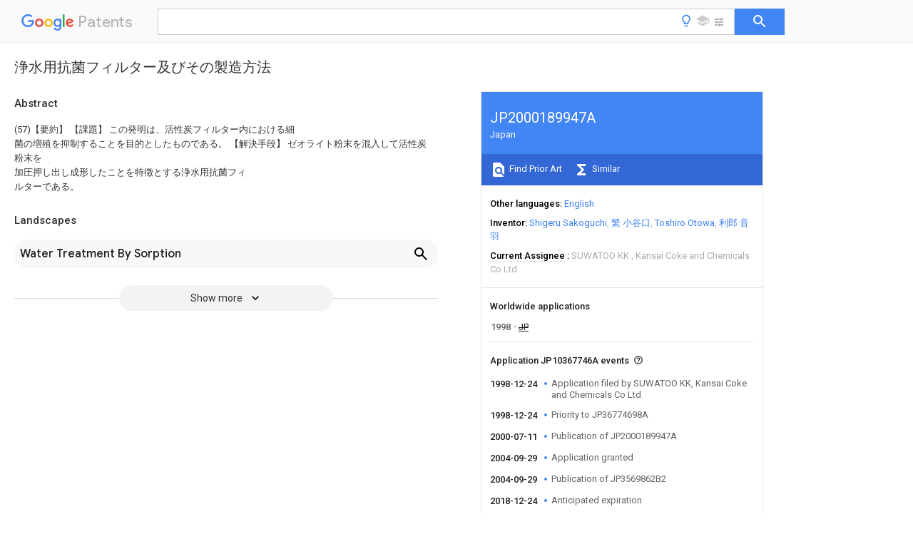

--- FILE ---
content_type: text/html
request_url: https://patents.google.com/patent/JP2000189947A/ja
body_size: 15834
content:
<!DOCTYPE html>
<html lang="en">
  <head>
    <title>JP2000189947A - 浄水用抗菌フィルター及びその製造方法 
        - Google Patents</title>

    <meta name="viewport" content="width=device-width, initial-scale=1">
    <meta charset="UTF-8">
    <meta name="referrer" content="origin-when-crossorigin">
    <link rel="canonical" href="https://patents.google.com/patent/JP2000189947A/ja">
    <meta name="description" content="
     (57)【要約】
【課題】  この発明は、活性炭フィルター内における細 菌の増殖を抑制することを目的としたものである。
【解決手段】  ゼオライト粉末を混入して活性炭粉末を 加圧押し出し成形したことを特徴とする浄水用抗菌フィ ルターである。
   
   
   ">
    <meta name="DC.type" content="patent">
    <meta name="DC.title" content="浄水用抗菌フィルター及びその製造方法 
       ">
    <meta name="DC.date" content="1998-12-24" scheme="dateSubmitted">
    <meta name="DC.description" content="
     (57)【要約】
【課題】  この発明は、活性炭フィルター内における細 菌の増殖を抑制することを目的としたものである。
【解決手段】  ゼオライト粉末を混入して活性炭粉末を 加圧押し出し成形したことを特徴とする浄水用抗菌フィ ルターである。
   
   
   ">
    <meta name="citation_patent_application_number" content="JP:10367746A">
    <meta name="citation_patent_publication_number" content="JP:2000189947:A">
    <meta name="DC.date" content="2000-07-11">
    <meta name="DC.contributor" content="Shigeru Sakoguchi" scheme="inventor">
    <meta name="DC.contributor" content="繁 小谷口" scheme="inventor">
    <meta name="DC.contributor" content="Toshiro Otowa" scheme="inventor">
    <meta name="DC.contributor" content="利郎 音羽" scheme="inventor">
    <meta name="DC.contributor" content="SUWATOO KK" scheme="assignee">
    <meta name="DC.contributor" content="Kansai Coke and Chemicals Co Ltd" scheme="assignee">
    <link rel="stylesheet" href="https://fonts.googleapis.com/css?family=Roboto:400,400italic,500,500italic,700">
    <link rel="stylesheet" href="https://fonts.googleapis.com/css?family=Product+Sans">
    <link rel="stylesheet" href="https://fonts.googleapis.com/css2?family=Google+Sans:wght@400;500;700">

    <style>
      
      #gb { top: 15px; left: auto; right: 0; width: auto; min-width: 135px !important; }   
      body { transition: none; }
    </style>
    <script></script>

    <script>
      window.version = 'patent-search.search_20250707_RC00';

      function sendFeedback() {
        userfeedback.api.startFeedback({
          'productId': '713680',
          'bucket': 'patent-search-web',
          'productVersion': window.version,
        });
      }

      window.experiments = {};
      window.experiments.patentCountries = "ae,ag,al,am,ao,ap,ar,at,au,aw,az,ba,bb,bd,be,bf,bg,bh,bj,bn,bo,br,bw,bx,by,bz,ca,cf,cg,ch,ci,cl,cm,cn,co,cr,cs,cu,cy,cz,dd,de,dj,dk,dm,do,dz,ea,ec,ee,eg,em,ep,es,fi,fr,ga,gb,gc,gd,ge,gh,gm,gn,gq,gr,gt,gw,hk,hn,hr,hu,ib,id,ie,il,in,ir,is,it,jo,jp,ke,kg,kh,km,kn,kp,kr,kw,kz,la,lc,li,lk,lr,ls,lt,lu,lv,ly,ma,mc,md,me,mg,mk,ml,mn,mo,mr,mt,mw,mx,my,mz,na,ne,ng,ni,nl,no,nz,oa,om,pa,pe,pg,ph,pl,pt,py,qa,ro,rs,ru,rw,sa,sc,sd,se,sg,si,sk,sl,sm,sn,st,su,sv,sy,sz,td,tg,th,tj,tm,tn,tr,tt,tw,tz,ua,ug,us,uy,uz,vc,ve,vn,wo,yu,za,zm,zw";
      
      
      window.experiments.keywordWizard = true;
      
      
      
      window.experiments.definitions = true;
      window.experiments.plogs = true;

      window.Polymer = {
        dom: 'shady',
        lazyRegister: true,
      };
    </script>

    <script src="//www.gstatic.com/patent-search/frontend/patent-search.search_20250707_RC00/scs/compiled_dir/webcomponentsjs/webcomponents-lite.min.js"></script>
    <link rel="import" href="//www.gstatic.com/patent-search/frontend/patent-search.search_20250707_RC00/scs/compiled_dir/search-app-vulcanized.html">
  </head>
  <body unresolved>
    
    
    <script></script>
    <script src="//www.gstatic.com/patent-search/frontend/patent-search.search_20250707_RC00/scs/compiled_dir/search-app-vulcanized.js"></script>
    <search-app>
      
      

      <article class="result" itemscope itemtype="http://schema.org/ScholarlyArticle">
  <h1 itemprop="pageTitle">JP2000189947A - 浄水用抗菌フィルター及びその製造方法 
        - Google Patents</h1>
  <span itemprop="title">浄水用抗菌フィルター及びその製造方法 
       </span>

  <meta itemprop="type" content="patent">
  
  <h2>Info</h2>

  <dl>
    <dt>Publication number</dt>
    <dd itemprop="publicationNumber">JP2000189947A</dd>
    <meta itemprop="numberWithoutCodes" content="2000189947">
    <meta itemprop="kindCode" content="A">
    <meta itemprop="publicationDescription" content="Published unexamined patent application">
    <span>JP2000189947A</span>
    <span>JP10367746A</span>
    <span>JP36774698A</span>
    <span>JP2000189947A</span>
    <span>JP 2000189947 A</span>
    <span>JP2000189947 A</span>
    <span>JP 2000189947A</span>
    <span>JP 10367746 A</span>
    <span>JP10367746 A</span>
    <span>JP 10367746A</span>
    <span>JP 36774698 A</span>
    <span>JP36774698 A</span>
    <span>JP 36774698A</span>
    <span>JP 2000189947 A</span>
    <span>JP2000189947 A</span>
    <span>JP 2000189947A</span>

    <dt>Authority</dt>
    <dd itemprop="countryCode">JP</dd>
    <dd itemprop="countryName">Japan</dd>

    <dt>Prior art keywords</dt>
    <dd itemprop="priorArtKeywords" repeat>activated carbon</dd>
    <dd itemprop="priorArtKeywords" repeat>filter</dd>
    <dd itemprop="priorArtKeywords" repeat>water purification</dd>
    <dd itemprop="priorArtKeywords" repeat>zeolite</dd>
    <dd itemprop="priorArtKeywords" repeat>powder</dd>

    <dt>Prior art date</dt>
    <dd><time itemprop="priorArtDate" datetime="1998-12-24">1998-12-24</time></dd>

    <dt>Legal status (The legal status is an assumption and is not a legal conclusion. Google has not performed a legal analysis and makes no representation as to the accuracy of the status listed.)</dt>
    <dd itemprop="legalStatusIfi" itemscope>
      <span itemprop="status">Granted</span>
    </dd>
  </dl>

  <dt>Application number</dt>
  <dd itemprop="applicationNumber">JP10367746A</dd>

  <dt>Other languages</dt>
  <dd itemprop="otherLanguages" itemscope repeat>
    <a href="/patent/JP2000189947A/en">
      <span itemprop="name">English</span> (<span itemprop="code">en</span>)
    </a>
  </dd>

  <dt>Other versions</dt>
  <dd itemprop="directAssociations" itemscope repeat>
    <a href="/patent/JP3569862B2/ja">
      <span itemprop="publicationNumber">JP3569862B2</span>
      (<span itemprop="primaryLanguage">ja</span>
    </a>
  </dd>

  <dt>Inventor</dt>
  <dd itemprop="inventor" repeat>Shigeru Sakoguchi</dd>
  <dd itemprop="inventor" repeat>繁 小谷口</dd>
  <dd itemprop="inventor" repeat>Toshiro Otowa</dd>
  <dd itemprop="inventor" repeat>利郎 音羽</dd>

  <dt>Current Assignee (The listed assignees may be inaccurate. Google has not performed a legal analysis and makes no representation or warranty as to the accuracy of the list.)</dt>
  <dd itemprop="assigneeCurrent" repeat>
    SUWATOO KK
  </dd>
  <dd itemprop="assigneeCurrent" repeat>
    Kansai Coke and Chemicals Co Ltd
  </dd>

  <dt>Original Assignee</dt>
  <dd itemprop="assigneeOriginal" repeat>SUWATOO KK</dd>
  <dd itemprop="assigneeOriginal" repeat>Kansai Coke and Chemicals Co Ltd</dd>

  <dt>Priority date (The priority date is an assumption and is not a legal conclusion. Google has not performed a legal analysis and makes no representation as to the accuracy of the date listed.)</dt>
  <dd><time itemprop="priorityDate" datetime="1998-12-24">1998-12-24</time></dd>

  <dt>Filing date</dt>
  <dd><time itemprop="filingDate" datetime="1998-12-24">1998-12-24</time></dd>

  <dt>Publication date</dt>
  <dd><time itemprop="publicationDate" datetime="2000-07-11">2000-07-11</time></dd>

  
  <dd itemprop="events" itemscope repeat>
    <time itemprop="date" datetime="1998-12-24">1998-12-24</time>
    <span itemprop="title">Application filed by SUWATOO KK, Kansai Coke and Chemicals Co Ltd</span>
    <span itemprop="type">filed</span>
    <span itemprop="critical" content="true" bool>Critical</span>
    
    
    
    <span itemprop="assigneeSearch">SUWATOO KK</span>
  </dd>
  <dd itemprop="events" itemscope repeat>
    <time itemprop="date" datetime="1998-12-24">1998-12-24</time>
    <span itemprop="title">Priority to JP36774698A</span>
    <span itemprop="type">priority</span>
    <span itemprop="critical" content="true" bool>Critical</span>
    
    
    <span itemprop="documentId">patent/JP3569862B2/ja</span>
    
  </dd>
  <dd itemprop="events" itemscope repeat>
    <time itemprop="date" datetime="2000-07-11">2000-07-11</time>
    <span itemprop="title">Publication of JP2000189947A</span>
    <span itemprop="type">publication</span>
    <span itemprop="critical" content="true" bool>Critical</span>
    
    
    <span itemprop="documentId">patent/JP2000189947A/ja</span>
    
  </dd>
  <dd itemprop="events" itemscope repeat>
    <time itemprop="date" datetime="2004-09-29">2004-09-29</time>
    <span itemprop="title">Application granted</span>
    <span itemprop="type">granted</span>
    <span itemprop="critical" content="true" bool>Critical</span>
    
    
    
    
  </dd>
  <dd itemprop="events" itemscope repeat>
    <time itemprop="date" datetime="2004-09-29">2004-09-29</time>
    <span itemprop="title">Publication of JP3569862B2</span>
    <span itemprop="type">publication</span>
    <span itemprop="critical" content="true" bool>Critical</span>
    
    
    <span itemprop="documentId">patent/JP3569862B2/ja</span>
    
  </dd>
  <dd itemprop="events" itemscope repeat>
    <time itemprop="date" datetime="2018-12-24">2018-12-24</time>
    <span itemprop="title">Anticipated expiration</span>
    <span itemprop="type">legal-status</span>
    <span itemprop="critical" content="true" bool>Critical</span>
    
    
    
    
  </dd>
  <dd itemprop="events" itemscope repeat>
    <time itemprop="date">Status</time>
    <span itemprop="title">Expired - Lifetime</span>
    <span itemprop="type">legal-status</span>
    <span itemprop="critical" content="true" bool>Critical</span>
    <span itemprop="current" content="true" bool>Current</span>
    
    
    
  </dd>

  <h2>Links</h2>
  <ul>
    

    <li itemprop="links" itemscope repeat>
        <meta itemprop="id" content="espacenetLink">
        <a href="https://worldwide.espacenet.com/publicationDetails/biblio?CC=JP&amp;NR=2000189947A&amp;KC=A&amp;FT=D" itemprop="url" target="_blank"><span itemprop="text">Espacenet</span></a>
      </li>
      

    

    <li itemprop="links" itemscope repeat>
      <meta itemprop="id" content="globalDossierLink">
      <a href="https://globaldossier.uspto.gov/result/application/JP/36774698/1" itemprop="url" target="_blank"><span itemprop="text">Global Dossier</span></a>
    </li>

    

      

      

      
      <li itemprop="links" itemscope repeat>
        <meta itemprop="id" content="stackexchangeLink">
        <a href="https://patents.stackexchange.com/questions/tagged/JP2000189947A" itemprop="url"><span itemprop="text">Discuss</span></a>
      </li>
  </ul>

  

  

  

  

  

  

  <section>
    <h2>Landscapes</h2>
    <ul>
      <li itemprop="landscapes" itemscope repeat>
        <span itemprop="name">Water Treatment By Sorption</span>
        (<span itemprop="type">AREA</span>)
      </li>
    </ul>
  </section>


  <section itemprop="abstract" itemscope>
    <h2>Abstract</h2>
    
    <div itemprop="content" html><abstract mxw-id="PA59907838" lang="JA" load-source="patent-office">
    <div class="abstract">(57)【要約】
【課題】  この発明は、活性炭フィルター内における細<br/>菌の増殖を抑制することを目的としたものである。
【解決手段】  ゼオライト粉末を混入して活性炭粉末を<br/>加圧押し出し成形したことを特徴とする浄水用抗菌フィ<br/>ルターである。
</div>
  </abstract>
  </div>
  </section>

  <section itemprop="description" itemscope>
    <h2>Description</h2>
    
    <div itemprop="content" html><div mxw-id="PDES25905730" lang="JA" load-source="patent-office" class="description">
    <heading>【発明の詳細な説明】</heading>
    <div num="0001" class="description-paragraph">【０００１】</div>
    <div class="description-paragraph">【発明の属する技術分野】この発明は活性炭フィルター<br/>における細菌の増殖を防止する為に抗菌性を付与するこ<br/>とを目的とした浄水用抗菌フィルター及びその製造方法<br/>である。</div>
    <div num="0002" class="description-paragraph">【０００２】</div>
    <div class="description-paragraph">【従来の技術】従来活性炭粉末を加圧成形した後、高温<br/>で焼結した浄水フィルタータンク内に活性炭、ゼオイラ<br/>ト、セピオライト、アタパルジャイトなどを収蔵した浄<br/>水器の浄水システムが知られている（特開平７−９５０<br/>号）。</div>
    <div num="0003" class="description-paragraph">【０００３】次に抗菌性ゼオライトと活性炭などを布<br/>状、紙状、マット状とし、これをロール巻とした抗菌性<br/>の水処理ユニットの提案もある（特開平８−８０４８７<br/>号）。また円筒状に押し出し成形された活性炭素フィル<br/>ターについては、アメリカ特許第５１８９０９２号、同<br/>第５２４９９４８号が知られている。</div>
    <div num="0004" class="description-paragraph">【０００４】</div>
    <div class="description-paragraph">【発明により解決しようとする課題】従来使用されてい<br/>る活性炭フィルターは、浄水能力が抜群であるにも拘わ<br/>らず、使用中にフィルター内部に細菌が増殖して目詰ま<br/>りを生じたり、浄水中に細菌の混入するおそれがあっ<br/>て、使用期間が短縮化される問題点があった。例えば前<br/>記浄水フィルターに水道水中の塩素などを除去する能力<br/>が高いと、殺菌性能力が低下するということになって、<br/>その改善は研究対象となっていた。</div>
    <div num="0005" class="description-paragraph">【０００５】前記活性炭とゼオライトとをタンク内に収<br/>蔵した発明は、配管切替え可能な浄水システムであっ<br/>て、ゼオライトは主として吸着作用に着目されると共<br/>に、粒状で充填されている。</div>
    <div num="0006" class="description-paragraph">【０００６】次に抗菌ゼオライトを混入した布状、紙<br/>状、マット状の材料と、活性炭を布状、紙状又はマット<br/>状にした材料とを重ねてロール状とした抗菌性水処理ユ<br/>ニットの発明は、成形焼結した活性炭フィルターの使用<br/>上の特性とは別異であって、技術的に異なる水処理ユニ<br/>ットである。</div>
    <div num="0007" class="description-paragraph">【０００７】また前記円筒状に押し出し成形された活性<br/>炭素フィルターにおいても、フィルター内に細菌が増殖<br/>する問題点があった。</div>
    <div num="0008" class="description-paragraph">【０００８】</div>
    <div class="description-paragraph">【課題を解決する為の手段】この発明は、従来使用され<br/>ていた成形活性炭フィルターの特性を保有したまま、細<br/>菌の増殖を防止することを改善目標として苦心研究の結<br/>果、この発明を完成したのである。</div>
    <div num="0009" class="description-paragraph">【０００９】即ちゼオライト粉末を混入した活性炭粉末<br/>を加圧押し出し成形したことを特徴とする浄水用抗菌フ<br/>ィルターであり、加えるゼオライト粉末の量は、活性炭<br/>粉末の５〜２０％（重量）としたものである。</div>
    <div num="0010" class="description-paragraph">【００１０】また方法の発明は、活性炭粉末にその５〜<br/>２０％（重量）のゼオライト粉末を入れて均一に混合<br/>し、これに適量のポリエチレンバインダー水を加えて加<br/>圧押し出し成形して微細通水孔を設けることを特徴とし<br/>た浄水用抗菌フィルターの製造方法である。</div>
    <div num="0011" class="description-paragraph">【００１１】次に他の発明は、活性炭粉末にその５〜２<br/>０％（重量）のゼオライト粉末を入れて均一に混合し、<br/>これに適量のポリエチレンバインダーを加えて円筒を加<br/>圧押し出し成形し、前記円筒の外側へ粗粒子フィルター<br/>を嵌装することを特徴とした浄水用抗菌フィルターの製<br/>造方法であり、活性炭粉末とゼオライト粉末の粒度は、<br/>１μｍ〜１５０μｍとするものである。</div>
    <div num="0012" class="description-paragraph">【００１２】この発明においては、抗菌性を付与する為<br/>にゼオライトを用いたが、ゼオライトには、ゼオライト<br/>Ａ、Ｘ、Ｙ、Ｌなどの各種合成ゼオライトがある。</div>
    <div num="0013" class="description-paragraph">【００１３】前記発明においては、抗菌性を付与する為<br/>にゼオライトを用いたが、ゼオライトの他に各種抗菌性<br/>鉱物も有効であるが、浄水用としては、微小孔の孔径の<br/>均一性その他性質を安定させる為の研究開発が求められ<br/>る。</div>
    <div num="0014" class="description-paragraph">【００１４】前記抗菌性鉱物としては、電気石、麦飯石<br/>その他遠赤外線を放射する各種セラミックス類などが考<br/>えられる。</div>
    <div num="0015" class="description-paragraph">【００１５】この発明は、活性炭フィルターに抗菌性を<br/>持たせたので、単独で使用しても、細菌の増殖がなく、<br/>細菌の流出はもとより、目詰まりのおそれもない。前記<br/>活性炭フィルターの場合には、使用中の通水時よりも不<br/>使用中の滞留水が問題となるので、断続的使用における<br/>浄水器に特に有効である。元来ゼオライトには水をアル<br/>カリ化する特性があり、これにより細菌の増殖を抑制す<br/>るものである。従来の成形活性炭フィルターは浄水能力<br/>が抜群であるが、その浄水能力を１００％保ちつつ、細<br/>菌の増殖を抑制するのは困難であった。例えば、従来使<br/>用されていた活性炭フィルターの上流側にゼオライトフ<br/>ィルターを設置した場合には、或程度の細菌の増殖抑制<br/>効果が見込まれるけれども、成形活性炭の肉厚内におけ<br/>る細菌増殖のメカニズムと、活性炭フィルターの能力<br/>と、ゼオライトで変性したアルカリ水の活性炭内の変化<br/>など、幾多のファクターを考慮するときは、成形活性炭<br/>フィルターとゼオライトとの積層使用で十分に問題点を<br/>解決することはできない。</div>
    <div num="0016" class="description-paragraph">【００１６】また全活性炭フィルターに有効な細菌増殖<br/>抑制効果を付与するには、ゼオライトを均一に混合しな<br/>ければならないし、ゼオライトの混入によって、活性炭<br/>フィルターの性能を低下させてはならないなど、幾多の<br/>制約を考慮して、この発明が完成されたのである。</div>
    <div num="0017" class="description-paragraph">【００１７】前記において、ゼオライト粉末の混入量が<br/>５％（重量）未満の場合には、抗菌効果が不十分又は不<br/>均等になるおそれがあり、２０％（重量）を越える場合<br/>には、処理水ｐＨ値、活性炭フィルターの吸着性能、強<br/>度その他に影響を与えるおそれがあるので、均等の抗菌<br/>性を示す限りにおいて、ゼオライトは多くならない方が<br/>好ましく、２０％（重量）未満で目的を十分達成でき<br/>る。</div>
    <div num="0018" class="description-paragraph">【００１８】（試験例１）次にゼオライトの抗菌効果は<br/>表１の通りである。</div>
    <div num="0019" class="description-paragraph">【００１９】</div>
    <div class="description-paragraph">【表１】 <span class="patent-image-not-available"></span>（試験方法） （１）ＳＥＫ、統一試験用培養液使用 （２）試料Ａ（粒状） ３３３ｍｇ／３０ｍｌ 統一培<br/>地（１０ｇ／ｌ） （３）ｐＨ ７．１７ （４）２４時間及び４８時間暗黒下３７℃で静置培養を<br/>行い、菌数の変動を調査した。</div>
    <div num="0020" class="description-paragraph">【００２０】（結果及び考察）表１で示した通りの結果<br/>となった。 （１）Ａ試料は、１０ｇ／ｌの添加量でBacillus Subt<br/>ilis（枯草菌）に対し、制菌性−減菌性を示した。</div>
    <div num="0021" class="description-paragraph">【００２１】（試験例２）活性炭のみの押し出し成形体<br/>（Ｂ試料）と、ゼオライトを１０％（重量）添加した活<br/>性炭の押し出し成形体のBacillus Subtilisに対する抗<br/>菌性試験をした所、表２の結果を得た。</div>
    <div num="0022" class="description-paragraph">【００２２】</div>
    <div class="description-paragraph">【表２】 <span class="patent-image-not-available"></span>（試験方法） （１）ＳＥＫ、統一試験用培養液使用 （２）Ｂ試料（活性炭成形体のみ）各６ｇ粒状で使用し<br/>た （３）Ｃ試料（ゼオライトを１０％（重量）添加した活<br/>性炭成形体）各６ｇ粒状で使用した （４）希釈倍率：試料６ｇに対して、培養液１００ｍｌ<br/>或いは培養液1000ｍｌ （５）ｐＨ ７．０ （６）２４時間及び４８時間暗黒下３７℃で静置培養を<br/>行い、菌数の変動を調査した。</div>
    <div num="0023" class="description-paragraph">【００２３】（結果及び考察）表２で示した通りの結果<br/>となった。 （１）Ｂ試料は６ｇ／１００ｍｌの添加量でBacillus <br/>Subtilis（枯草菌）に対し、制菌性を示した （２）Ｂ試料は６ｇ／１０００ｍｌの添加量でBacillus<br/> Subtilis（枯草菌）に対し、制菌性−減菌性を示さな<br/>かった （３）Ｃ試料は６ｇ／１００ｍｌの添加量でBacillus <br/>Subtilis（枯草菌）に対し、制菌性−減菌性を示した （４）Ｃ試料は６ｇ／１０００ｍｌの添加量でBacillus<br/> Subtilis（枯草菌）に対し、制菌性を示した。</div>
    <div num="0024" class="description-paragraph">【００２４】</div>
    <div class="description-paragraph">【発明の実施の形態】この発明は、活性炭粉末と、ゼオ<br/>ライト粉末とを均一に混合し、これを加圧押し出し成形<br/>したことを特徴とする浄水フィルター及びその製造方法<br/>である。</div>
    <div num="0025" class="description-paragraph">【００２５】この発明においては、ゼオライトが活性炭<br/>に対して５％〜２０％（重量）均一に混入されているの<br/>で、浄水用抗菌フィルターの肉厚内においてもゼオライ<br/>トが均等に散在し、その制菌力によって、活性炭の微細<br/>孔内における細菌の増殖を抑制するのである。</div>
    <div num="0026" class="description-paragraph">【００２６】また円筒の浄水フィルターの外側に粗粒子<br/>円筒フィルターを嵌装しておけば、水中に混在する粗粒<br/>子を阻止するようにして浄水効率を向上する。</div>
    <div num="0027" class="description-paragraph">【００２７】</div>
    <div class="description-paragraph">【実施例１】２〜５μｍの活性炭粉末１０８０ｇと、１<br/>０〜５０μｍのゼオライト粉末１２０ｇと、１０〜１０<br/>０μｍのポリエチレン粉末２００ｇとを均一に混合し、<br/>これを筒状に加圧押し出し成形して得た活性炭のフィル<br/>ター筒１の外側に、０．１〜１ｍｍの細孔を設けた濾過<br/>筒２を嵌装すると共に、同様の濾過筒３を内装して、こ<br/>の発明の活性炭フィルター４を構成したもので、図中<br/>５、６は上下部に嵌着したキャップである。</div>
    <div num="0028" class="description-paragraph">【００２８】前記実施例において、濾過筒２は比較的大<br/>粒（例えば０．１〜１ｍｍ）の異物を除去する為の濾過<br/>筒である。また濾過筒３も濾過筒２と同様であって、特<br/>に浄水能力は期待しない。</div>
    <div num="0029" class="description-paragraph">【００２９】前記活性炭フィルター４を浄水器（図示し<br/>てない）に収容し、加圧送水すれば、処理すべき水は、<br/>矢示７、８、９のように通過して浄化される。前記浄化<br/>能力は、従来使用されていた活性炭フィルターと同一で<br/>あるが、長期間（例えば三ヶ月以上）使用しても、細菌<br/>の増殖がなく、細菌による目詰まりもない。特に固形物<br/>の多い処理水の場合には濾過筒２により固形物が排除さ<br/>れるが、濾過筒２が目詰まりを生じた場合にはこれを交<br/>換するのみでよいことになる。</div>
    <div num="0030" class="description-paragraph">【００３０】</div>
    <div class="description-paragraph">【実施例２】この発明の他の実施例を図２に基づいて説<br/>明する。粒度２〜５μｍの活性炭粉末９０部と、粒度１<br/>０〜５０μｍのゼオライト粉末１０部及び粒度１０〜１<br/>００μｍのポリエチレン粉末１５部とを攪拌機に入れて<br/>均一に攪拌した後、加圧して筒状に押し出し成形した<br/>後、内外側に濾過筒を嵌着して、上下にキャップを嵌装<br/>すれば、この発明の活性炭フィルターの製品ができる。</div>
    <div num="0031" class="description-paragraph">【００３１】前記実施例によれば、多数の微細孔（例え<br/>ば０．１〜２μｍ）を有するフィルターであって、処理<br/>水中の固形異物はもとより有害溶解物も吸着除去するこ<br/>とができる。</div>
    <div num="0032" class="description-paragraph">【００３２】</div>
    <div class="description-paragraph">【発明の効果】この発明によれば、ゼオライトを均一に<br/>散在させたので、従来と同様の浄水能力を有すると共<br/>に、長期間に亙って使用してもフィルター内に細菌が増<br/>殖するおそれがない効果がある。従って目詰まりを生じ<br/>たり、早期に取り替えをする必要もないなどの効果もあ<br/>る。</div>
    <heading>【図面の簡単な説明】</heading>
    <div class="description-paragraph">【図１】この発明の実施例の一部を破切した正面図。</div>
    <div class="description-paragraph">【図２】同じく製造法の実施例のブロック図。</div>
    <heading>【符号の説明】</heading>
    <div class="description-paragraph"> １ フィルター筒 ２、３ 濾過筒 ４ 活性炭フィルター</div>
    <div class="description-paragraph"> ───────────────────────────────────────────────────── フロントページの続き (51)Int.Cl.<sup>7</sup> 識別記号 ＦＩ テーマコート゛(参考） Ｃ０２Ｆ 1/50 ５３１ Ｃ０２Ｆ 1/50 ５３１Ｈ ５４０ ５４０Ｅ ５５０ ５５０Ｚ ５６０ ５６０Ｂ  Ｆターム(参考） 4D024 AA02 AB11 BA02 BA07 BB05 BC01 CA11 </div>
  </div>
  </div>
  </section>

  <section itemprop="claims" itemscope>
    <h2>Claims (<span itemprop="count">5</span>)</h2>
    
    <div itemprop="content" html><ol mxw-id="PCLM20682694" lang="JA" load-source="patent-office" class="claims">
    <claim-statement>【特許請求の範囲】</claim-statement>
    <li class="claim-dependent"> <div num="1" class="claim">
      <div class="claim-text">【請求項１】 ゼオライト粉末を混入した活性炭粉末を<br/>加圧押し出し成形物としたことを特徴とする浄水用抗菌<br/>フィルター。</div>
    </div>
    </li> <li class="claim-dependent"> <div num="2" class="claim">
      <div class="claim-text">【請求項２】 ゼオライト粉末は、活性炭粉末の５〜２<br/>０％（重量）としたことを特徴とする請求項１記載の浄<br/>水用抗菌フィルター。</div>
    </div>
    </li> <li class="claim-dependent"> <div num="3" class="claim">
      <div class="claim-text">【請求項３】 活性炭粉末にその５〜２０％（重量）の<br/>ゼオライト粉末を入れて均一に混合し、これに適量のポ<br/>リエチレンバインダーを加えて１２０℃〜２２０℃で加<br/>圧押し出し成形して微細通水孔を設けることを特徴とし<br/>た浄水用抗菌フィルターの製造方法。</div>
    </div>
    </li> <li class="claim-dependent"> <div num="4" class="claim">
      <div class="claim-text">【請求項４】 活性炭粉末にその５〜２０％（重量）の<br/>ゼオライト粉末を入れて均一に混合し、これに適量のポ<br/>リエチレンバインダーを加えて円筒を加圧押し出し成形<br/>し、前記円筒の外側へ粗粒子フィルターを嵌装すること<br/>を特徴とした浄水用抗菌フィルターの製造方法。</div>
    </div>
    </li> <li class="claim-dependent"> <div num="5" class="claim">
      <div class="claim-text">【請求項５】 活性炭粉末とゼオライト粉末の粒度は、<br/>１μｍ〜１５０μｍとすることを特徴とする請求項３又<br/>は４記載の浄水用抗菌フィルターの製造方法。</div>
    </div>
  </li> </ol>
  </div>
  </section>

  <section itemprop="application" itemscope>

    <section itemprop="metadata" itemscope>
      <span itemprop="applicationNumber">JP36774698A</span>
      <span itemprop="priorityDate">1998-12-24</span>
      <span itemprop="filingDate">1998-12-24</span>
      <span itemprop="title">浄水用抗菌フィルター及びその製造方法 
       </span>
      <span itemprop="ifiStatus">Expired - Lifetime</span>
      
      <a href="/patent/JP3569862B2/ja">
        <span itemprop="representativePublication">JP3569862B2</span>
        (<span itemprop="primaryLanguage">ja</span>)
      </a>
    </section>

    <h2>Priority Applications (1)</h2>
    <table>
      <thead>
        <tr>
          <th>Application Number</th>
          <th>Priority Date</th>
          <th>Filing Date</th>
          <th>Title</th>
        </tr>
      </thead>
      <tbody>
        <tr itemprop="priorityApps" itemscope repeat>
          <td>
            <span itemprop="applicationNumber">JP36774698A</span>
            
            <a href="/patent/JP3569862B2/ja">
              <span itemprop="representativePublication">JP3569862B2</span>
                (<span itemprop="primaryLanguage">ja</span>)
            </a>
          </td>
          <td itemprop="priorityDate">1998-12-24</td>
          <td itemprop="filingDate">1998-12-24</td>
          <td itemprop="title">浄水用抗菌フィルター及びその製造方法 
       </td>
        </tr>
      </tbody>
    </table>

    <h2>Applications Claiming Priority (1)</h2>
    <table>
      <thead>
        <tr>
          <th>Application Number</th>
          <th>Priority Date</th>
          <th>Filing Date</th>
          <th>Title</th>
        </tr>
      </thead>
      <tbody>
        <tr itemprop="appsClaimingPriority" itemscope repeat>
          <td>
            <span itemprop="applicationNumber">JP36774698A</span>
            <a href="/patent/JP3569862B2/ja">
              <span itemprop="representativePublication">JP3569862B2</span>
                (<span itemprop="primaryLanguage">ja</span>)
            </a>
          </td>
          <td itemprop="priorityDate">1998-12-24</td>
          <td itemprop="filingDate">1998-12-24</td>
          <td itemprop="title">浄水用抗菌フィルター及びその製造方法 
       </td>
        </tr>
      </tbody>
    </table>

    

    

    <h2>Publications (2)</h2>
    <table>
      <thead>
        <tr>
          <th>Publication Number</th>
          <th>Publication Date</th>
        </tr>
      </thead>
      <tbody>
        <tr itemprop="pubs" itemscope repeat>
          <td>
            <span itemprop="publicationNumber">JP2000189947A</span>
            
            <span itemprop="thisPatent">true</span>
            <a href="/patent/JP2000189947A/ja">
              JP2000189947A
              (<span itemprop="primaryLanguage">ja</span>)
            </a>
          </td>
          <td itemprop="publicationDate">2000-07-11</td>
        </tr>
        <tr itemprop="pubs" itemscope repeat>
          <td>
            <span itemprop="publicationNumber">JP3569862B2</span>
            
            <a href="/patent/JP3569862B2/ja">
              JP3569862B2
              (<span itemprop="primaryLanguage">ja</span>)
            </a>
          </td>
          <td itemprop="publicationDate">2004-09-29</td>
        </tr>
      </tbody>
    </table>

  </section>

  <section itemprop="family" itemscope>
    <h1>Family</h1>
    <h2>ID=18490097</h2>

    <h2>Family Applications (1)</h2>
    <table>
      <thead>
        <tr>
          <th>Application Number</th>
          <th>Title</th>
          <th>Priority Date</th>
          <th>Filing Date</th>
        </tr>
      </thead>
      <tbody>
        <tr itemprop="applications" itemscope repeat>
          <td>
            <span itemprop="applicationNumber">JP36774698A</span>
            <span itemprop="ifiStatus">Expired - Lifetime</span>
            
            <a href="/patent/JP3569862B2/ja">
              <span itemprop="representativePublication">JP3569862B2</span>
                (<span itemprop="primaryLanguage">ja</span>)
            </a>
          </td>
          <td itemprop="priorityDate">1998-12-24</td>
          <td itemprop="filingDate">1998-12-24</td>
          <td itemprop="title">浄水用抗菌フィルター及びその製造方法 
       </td>
        </tr>
      </tbody>
    </table>

    

    

    <h2>Country Status (1)</h2>
    <table>
      <thead>
        <tr>
          <th>Country</th>
          <th>Link</th>
        </tr>
      </thead>
      <tbody>
        <tr itemprop="countryStatus" itemscope repeat>
          <td>
            <span itemprop="countryCode">JP</span>
            (<span itemprop="num">1</span>)
            <meta itemprop="thisCountry" content="true">
          </td>
          <td>
            <a href="/patent/JP3569862B2/ja">
              <span itemprop="representativePublication">JP3569862B2</span>
              (<span itemprop="primaryLanguage">ja</span>)
            </a>
          </td>
        </tr>
      </tbody>
    </table>

    <h2>Cited By (6)</h2>
    <table>
      <caption>* Cited by examiner, † Cited by third party</caption>
      <thead>
        <tr>
          <th>Publication number</th>
          <th>Priority date</th>
          <th>Publication date</th>
          <th>Assignee</th>
          <th>Title</th>
        </tr>
      </thead>
      <tbody>
        <tr itemprop="forwardReferencesOrig" itemscope repeat>
          <td>
            <a href="/patent/WO2004061007A1/ja">
              <span itemprop="publicationNumber">WO2004061007A1</span>
              (<span itemprop="primaryLanguage">ja</span>)
            </a>
            <span itemprop="examinerCited">*</span>
            
          </td>
          <td itemprop="priorityDate">2002-12-27</td>
          <td itemprop="publicationDate">2004-07-22</td>
          <td><span itemprop="assigneeOriginal">Fuji Chemical Indudtries, Ltd.</span></td>
          <td itemprop="title">制菌或は浄化用抗菌性樹脂組成物及び制菌或は浄化方法 
       </td>
        </tr>
        <tr itemprop="forwardReferencesOrig" itemscope repeat>
          <td>
            <a href="/patent/JP2006035108A/ja">
              <span itemprop="publicationNumber">JP2006035108A</span>
              (<span itemprop="primaryLanguage">ja</span>)
            </a>
            <span itemprop="examinerCited">*</span>
            
          </td>
          <td itemprop="priorityDate">2004-07-27</td>
          <td itemprop="publicationDate">2006-02-09</td>
          <td><span itemprop="assigneeOriginal">Matsushita Electric Works Ltd</span></td>
          <td itemprop="title">電解水生成装置 
       </td>
        </tr>
        <tr itemprop="forwardReferencesOrig" itemscope repeat>
          <td>
            <a href="/patent/KR100892761B1/ko">
              <span itemprop="publicationNumber">KR100892761B1</span>
              (<span itemprop="primaryLanguage">ko</span>)
            </a>
            <span itemprop="examinerCited">*</span>
            
          </td>
          <td itemprop="priorityDate">2007-03-30</td>
          <td itemprop="publicationDate">2009-04-15</td>
          <td><span itemprop="assigneeOriginal">장영기</span></td>
          <td itemprop="title">필터 및 이를 구비한 정화 장치 
       </td>
        </tr>
        <tr itemprop="forwardReferencesOrig" itemscope repeat>
          <td>
            <a href="/patent/KR100899883B1/ko">
              <span itemprop="publicationNumber">KR100899883B1</span>
              (<span itemprop="primaryLanguage">ko</span>)
            </a>
            
            
          </td>
          <td itemprop="priorityDate">2007-01-17</td>
          <td itemprop="publicationDate">2009-05-28</td>
          <td><span itemprop="assigneeOriginal">앨트웰텍 주식회사</span></td>
          <td itemprop="title">피이바인더와 무기분말을 이용한 다공성무기 필터 및 그제조방법 
       </td>
        </tr>
        <tr itemprop="forwardReferencesOrig" itemscope repeat>
          <td>
            <a href="/patent/KR100939586B1/ko">
              <span itemprop="publicationNumber">KR100939586B1</span>
              (<span itemprop="primaryLanguage">ko</span>)
            </a>
            <span itemprop="examinerCited">*</span>
            
          </td>
          <td itemprop="priorityDate">2008-03-26</td>
          <td itemprop="publicationDate">2010-02-01</td>
          <td><span itemprop="assigneeOriginal">유희재</span></td>
          <td itemprop="title">알칼리 환원 정수필터 및 알칼리 환원 정수기 
       </td>
        </tr>
        <tr itemprop="forwardReferencesOrig" itemscope repeat>
          <td>
            <a href="/patent/KR101121062B1/ko">
              <span itemprop="publicationNumber">KR101121062B1</span>
              (<span itemprop="primaryLanguage">ko</span>)
            </a>
            <span itemprop="examinerCited">*</span>
            
          </td>
          <td itemprop="priorityDate">2009-12-29</td>
          <td itemprop="publicationDate">2012-03-16</td>
          <td><span itemprop="assigneeOriginal">구경환</span></td>
          <td itemprop="title">원통형 압축성형활성탄 여과부를 이용한 수질정화장치 
       </td>
        </tr>
      </tbody>
    </table>

    <h2>Families Citing this family (2)</h2>
    <table>
      <caption>* Cited by examiner, † Cited by third party</caption>
      <thead>
        <tr>
          <th>Publication number</th>
          <th>Priority date</th>
          <th>Publication date</th>
          <th>Assignee</th>
          <th>Title</th>
        </tr>
      </thead>
      <tbody>
        <tr itemprop="forwardReferencesFamily" itemscope repeat>
          <td>
            <a href="/patent/KR100825516B1/ko">
              <span itemprop="publicationNumber">KR100825516B1</span>
              (<span itemprop="primaryLanguage">ko</span>)
            </a>
            
            
          </td>
          <td itemprop="priorityDate">2006-11-22</td>
          <td itemprop="publicationDate">2008-04-25</td>
          <td><span itemprop="assigneeOriginal">오홍근</span></td>
          <td itemprop="title">다공성 필터 및 이의 제조 방법 
       </td>
        </tr>
        <tr itemprop="forwardReferencesFamily" itemscope repeat>
          <td>
            <a href="/patent/KR100801184B1/ko">
              <span itemprop="publicationNumber">KR100801184B1</span>
              (<span itemprop="primaryLanguage">ko</span>)
            </a>
            
            
          </td>
          <td itemprop="priorityDate">2006-11-30</td>
          <td itemprop="publicationDate">2008-02-04</td>
          <td><span itemprop="assigneeOriginal">앨트웰텍 주식회사</span></td>
          <td itemprop="title">피이바인더와 식물분말을 이용한 미용수 필터 및 그제조방법 
       </td>
        </tr>
      </tbody>
    </table>

    

    

    <ul>
      <li itemprop="applicationsByYear" itemscope repeat>
        <span itemprop="year">1998</span>
        <ul>
          <li itemprop="application" itemscope repeat>
            <span itemprop="filingDate">1998-12-24</span>
            <span itemprop="countryCode">JP</span>
            <span itemprop="applicationNumber">JP36774698A</span>
            <a href="/patent/JP3569862B2/ja"><span itemprop="documentId">patent/JP3569862B2/ja</span></a>
            <span itemprop="legalStatusCat">not_active</span>
            <span itemprop="legalStatus">Expired - Lifetime</span>
            <span itemprop="thisApp" content="true" bool></span>
          </li>
        </ul>
      </li>
    </ul>

    </section>

  

  

  <h2>Cited By (7)</h2>
  <table>
    <caption>* Cited by examiner, † Cited by third party</caption>
    <thead>
      <tr>
        <th>Publication number</th>
        <th>Priority date</th>
        <th>Publication date</th>
        <th>Assignee</th>
        <th>Title</th>
      </tr>
    </thead>
    <tbody>
      <tr itemprop="forwardReferences" itemscope repeat>
        <td>
          <a href="/patent/WO2004061007A1/ja">
            <span itemprop="publicationNumber">WO2004061007A1</span>
            (<span itemprop="primaryLanguage">ja</span>)
          </a>
          <span itemprop="examinerCited">*</span>
          
        </td>
        <td itemprop="priorityDate">2002-12-27</td>
        <td itemprop="publicationDate">2004-07-22</td>
        <td><span itemprop="assigneeOriginal">Fuji Chemical Indudtries, Ltd.</span></td>
        <td itemprop="title">制菌或は浄化用抗菌性樹脂組成物及び制菌或は浄化方法 
       </td>
      </tr>
      <tr itemprop="forwardReferences" itemscope repeat>
        <td>
          <a href="/patent/JPWO2004061007A1/ja">
            <span itemprop="publicationNumber">JPWO2004061007A1</span>
            (<span itemprop="primaryLanguage">ja</span>)
          </a>
          <span itemprop="examinerCited">*</span>
          
        </td>
        <td itemprop="priorityDate">2002-12-27</td>
        <td itemprop="publicationDate">2006-05-11</td>
        <td><span itemprop="assigneeOriginal">富士ケミカル株式会社</span></td>
        <td itemprop="title">制菌或は浄化用抗菌性樹脂組成物及び制菌或は浄化方法 
       </td>
      </tr>
      <tr itemprop="forwardReferences" itemscope repeat>
        <td>
          <a href="/patent/JP2006035108A/ja">
            <span itemprop="publicationNumber">JP2006035108A</span>
            (<span itemprop="primaryLanguage">ja</span>)
          </a>
          <span itemprop="examinerCited">*</span>
          
        </td>
        <td itemprop="priorityDate">2004-07-27</td>
        <td itemprop="publicationDate">2006-02-09</td>
        <td><span itemprop="assigneeOriginal">Matsushita Electric Works Ltd</span></td>
        <td itemprop="title">電解水生成装置 
       </td>
      </tr>
      <tr itemprop="forwardReferences" itemscope repeat>
        <td>
          <a href="/patent/KR100899883B1/ko">
            <span itemprop="publicationNumber">KR100899883B1</span>
            (<span itemprop="primaryLanguage">ko</span>)
          </a>
          
          
        </td>
        <td itemprop="priorityDate">2007-01-17</td>
        <td itemprop="publicationDate">2009-05-28</td>
        <td><span itemprop="assigneeOriginal">앨트웰텍 주식회사</span></td>
        <td itemprop="title">피이바인더와 무기분말을 이용한 다공성무기 필터 및 그제조방법 
       </td>
      </tr>
      <tr itemprop="forwardReferences" itemscope repeat>
        <td>
          <a href="/patent/KR100892761B1/ko">
            <span itemprop="publicationNumber">KR100892761B1</span>
            (<span itemprop="primaryLanguage">ko</span>)
          </a>
          <span itemprop="examinerCited">*</span>
          
        </td>
        <td itemprop="priorityDate">2007-03-30</td>
        <td itemprop="publicationDate">2009-04-15</td>
        <td><span itemprop="assigneeOriginal">장영기</span></td>
        <td itemprop="title">필터 및 이를 구비한 정화 장치 
       </td>
      </tr>
      <tr itemprop="forwardReferences" itemscope repeat>
        <td>
          <a href="/patent/KR100939586B1/ko">
            <span itemprop="publicationNumber">KR100939586B1</span>
            (<span itemprop="primaryLanguage">ko</span>)
          </a>
          <span itemprop="examinerCited">*</span>
          
        </td>
        <td itemprop="priorityDate">2008-03-26</td>
        <td itemprop="publicationDate">2010-02-01</td>
        <td><span itemprop="assigneeOriginal">유희재</span></td>
        <td itemprop="title">알칼리 환원 정수필터 및 알칼리 환원 정수기 
       </td>
      </tr>
      <tr itemprop="forwardReferences" itemscope repeat>
        <td>
          <a href="/patent/KR101121062B1/ko">
            <span itemprop="publicationNumber">KR101121062B1</span>
            (<span itemprop="primaryLanguage">ko</span>)
          </a>
          <span itemprop="examinerCited">*</span>
          
        </td>
        <td itemprop="priorityDate">2009-12-29</td>
        <td itemprop="publicationDate">2012-03-16</td>
        <td><span itemprop="assigneeOriginal">구경환</span></td>
        <td itemprop="title">원통형 압축성형활성탄 여과부를 이용한 수질정화장치 
       </td>
      </tr>
    </tbody>
  </table>

  <section>
    <h2>Also Published As</h2>
    <table>
      <thead>
        <tr>
          <th>Publication number</th>
          <th>Publication date</th>
        </tr>
      </thead>
      <tbody>
        <tr itemprop="docdbFamily" itemscope repeat>
          <td>
            <a href="/patent/JP3569862B2/ja">
              <span itemprop="publicationNumber">JP3569862B2</span>
              (<span itemprop="primaryLanguage">ja</span>)
            </a>
          </td>
          <td itemprop="publicationDate">2004-09-29</td>
        </tr>
      </tbody>
    </table>
  </section>

  <section>
    <h2>Similar Documents</h2>
    <table>
      <thead>
        <tr>
          <th>Publication</th>
          <th>Publication Date</th>
          <th>Title</th>
        </tr>
      </thead>
      <tbody>
        <tr itemprop="similarDocuments" itemscope repeat>
          <td>
            <meta itemprop="isPatent" content="true">
              <a href="/patent/US4396512A/en">
                <span itemprop="publicationNumber">US4396512A</span>
                (<span itemprop="primaryLanguage">en</span>)
              </a>
            
            
          </td>
          <td>
            <time itemprop="publicationDate" datetime="1983-08-02">1983-08-02</time>
            
            
          </td>
          <td itemprop="title">Bacteriostatic filter media 
       </td>
        </tr>
        <tr itemprop="similarDocuments" itemscope repeat>
          <td>
            <meta itemprop="isPatent" content="true">
              <a href="/patent/CA2043495C/en">
                <span itemprop="publicationNumber">CA2043495C</span>
                (<span itemprop="primaryLanguage">en</span>)
              </a>
            
            
          </td>
          <td>
            <time itemprop="publicationDate" datetime="2001-03-06">2001-03-06</time>
            
            
          </td>
          <td itemprop="title">Method of filtering beverages and chemical, pharmaceutical, or similar liquids 
       </td>
        </tr>
        <tr itemprop="similarDocuments" itemscope repeat>
          <td>
            <meta itemprop="isPatent" content="true">
              <a href="/patent/US6299771B1/en">
                <span itemprop="publicationNumber">US6299771B1</span>
                (<span itemprop="primaryLanguage">en</span>)
              </a>
            
            
          </td>
          <td>
            <time itemprop="publicationDate" datetime="2001-10-09">2001-10-09</time>
            
            
          </td>
          <td itemprop="title">Composite adsorbent element 
       </td>
        </tr>
        <tr itemprop="similarDocuments" itemscope repeat>
          <td>
            <meta itemprop="isPatent" content="true">
              <a href="/patent/KR101770549B1/ko">
                <span itemprop="publicationNumber">KR101770549B1</span>
                (<span itemprop="primaryLanguage">ko</span>)
              </a>
            
            
          </td>
          <td>
            <time itemprop="publicationDate" datetime="2017-08-23">2017-08-23</time>
            
            
          </td>
          <td itemprop="title">활성탄 성형체 및 이를 사용한 정수기 
       </td>
        </tr>
        <tr itemprop="similarDocuments" itemscope repeat>
          <td>
            <meta itemprop="isPatent" content="true">
              <a href="/patent/US6475386B1/en">
                <span itemprop="publicationNumber">US6475386B1</span>
                (<span itemprop="primaryLanguage">en</span>)
              </a>
            
            
          </td>
          <td>
            <time itemprop="publicationDate" datetime="2002-11-05">2002-11-05</time>
            
            
          </td>
          <td itemprop="title">Filter for purifying domestic drinking water 
       </td>
        </tr>
        <tr itemprop="similarDocuments" itemscope repeat>
          <td>
            <meta itemprop="isPatent" content="true">
              <a href="/patent/JP2001520572A/ja">
                <span itemprop="publicationNumber">JP2001520572A</span>
                (<span itemprop="primaryLanguage">ja</span>)
              </a>
            
            
          </td>
          <td>
            <time itemprop="publicationDate" datetime="2001-10-30">2001-10-30</time>
            
            
          </td>
          <td itemprop="title">重力供給水処理装置用フィルタカートリッジ 
       </td>
        </tr>
        <tr itemprop="similarDocuments" itemscope repeat>
          <td>
            <meta itemprop="isPatent" content="true">
              <a href="/patent/WO2004082799A1/en">
                <span itemprop="publicationNumber">WO2004082799A1</span>
                (<span itemprop="primaryLanguage">en</span>)
              </a>
            
            
          </td>
          <td>
            <time itemprop="publicationDate" datetime="2004-09-30">2004-09-30</time>
            
            
          </td>
          <td itemprop="title">Filter media with enhanced microbiological interception capability 
       </td>
        </tr>
        <tr itemprop="similarDocuments" itemscope repeat>
          <td>
            <meta itemprop="isPatent" content="true">
              <a href="/patent/CN104649456A/zh">
                <span itemprop="publicationNumber">CN104649456A</span>
                (<span itemprop="primaryLanguage">zh</span>)
              </a>
            
            
          </td>
          <td>
            <time itemprop="publicationDate" datetime="2015-05-27">2015-05-27</time>
            
            
          </td>
          <td itemprop="title">一种饮用水终端杀菌净水器 
       </td>
        </tr>
        <tr itemprop="similarDocuments" itemscope repeat>
          <td>
            <meta itemprop="isPatent" content="true">
              <a href="/patent/JP2000189947A/ja">
                <span itemprop="publicationNumber">JP2000189947A</span>
                (<span itemprop="primaryLanguage">ja</span>)
              </a>
            
            
          </td>
          <td>
            <time itemprop="publicationDate" datetime="2000-07-11">2000-07-11</time>
            
            
          </td>
          <td itemprop="title">浄水用抗菌フィルター及びその製造方法 
       </td>
        </tr>
        <tr itemprop="similarDocuments" itemscope repeat>
          <td>
            <meta itemprop="isPatent" content="true">
              <a href="/patent/CA1140522A/en">
                <span itemprop="publicationNumber">CA1140522A</span>
                (<span itemprop="primaryLanguage">en</span>)
              </a>
            
            
          </td>
          <td>
            <time itemprop="publicationDate" datetime="1983-02-01">1983-02-01</time>
            
            
          </td>
          <td itemprop="title">Bacteriostatic filter media 
     </td>
        </tr>
        <tr itemprop="similarDocuments" itemscope repeat>
          <td>
            <meta itemprop="isPatent" content="true">
              <a href="/patent/EP1578693B1/en">
                <span itemprop="publicationNumber">EP1578693B1</span>
                (<span itemprop="primaryLanguage">en</span>)
              </a>
            
            
          </td>
          <td>
            <time itemprop="publicationDate" datetime="2012-08-08">2012-08-08</time>
            
            
          </td>
          <td itemprop="title">Means to miniaturize diffusion filters for particulate removal 
       </td>
        </tr>
        <tr itemprop="similarDocuments" itemscope repeat>
          <td>
            <meta itemprop="isPatent" content="true">
              <a href="/patent/JP6726520B2/ja">
                <span itemprop="publicationNumber">JP6726520B2</span>
                (<span itemprop="primaryLanguage">ja</span>)
              </a>
            
            
          </td>
          <td>
            <time itemprop="publicationDate" datetime="2020-07-22">2020-07-22</time>
            
            
          </td>
          <td itemprop="title">活性炭成形体及び浄水カートリッジ 
       </td>
        </tr>
        <tr itemprop="similarDocuments" itemscope repeat>
          <td>
            <meta itemprop="isPatent" content="true">
              <a href="/patent/TW202039073A/zh">
                <span itemprop="publicationNumber">TW202039073A</span>
                (<span itemprop="primaryLanguage">zh</span>)
              </a>
            
            
          </td>
          <td>
            <time itemprop="publicationDate" datetime="2020-11-01">2020-11-01</time>
            
            
          </td>
          <td itemprop="title">淨水用過濾器及具備過濾器之淨水器 
       </td>
        </tr>
        <tr itemprop="similarDocuments" itemscope repeat>
          <td>
            <meta itemprop="isPatent" content="true">
              <a href="/patent/US7309429B2/en">
                <span itemprop="publicationNumber">US7309429B2</span>
                (<span itemprop="primaryLanguage">en</span>)
              </a>
            
            
          </td>
          <td>
            <time itemprop="publicationDate" datetime="2007-12-18">2007-12-18</time>
            
            
          </td>
          <td itemprop="title">Granular filtration device for water 
       </td>
        </tr>
        <tr itemprop="similarDocuments" itemscope repeat>
          <td>
            <meta itemprop="isPatent" content="true">
              <a href="/patent/JP3915597B2/ja">
                <span itemprop="publicationNumber">JP3915597B2</span>
                (<span itemprop="primaryLanguage">ja</span>)
              </a>
            
            
          </td>
          <td>
            <time itemprop="publicationDate" datetime="2007-05-16">2007-05-16</time>
            
            
          </td>
          <td itemprop="title">浄水カートリッジ 
       </td>
        </tr>
        <tr itemprop="similarDocuments" itemscope repeat>
          <td>
            <meta itemprop="isPatent" content="true">
              <a href="/patent/JP3693544B2/ja">
                <span itemprop="publicationNumber">JP3693544B2</span>
                (<span itemprop="primaryLanguage">ja</span>)
              </a>
            
            
          </td>
          <td>
            <time itemprop="publicationDate" datetime="2005-09-07">2005-09-07</time>
            
            
          </td>
          <td itemprop="title">活性炭およびそれを備えた浄水器 
       </td>
        </tr>
        <tr itemprop="similarDocuments" itemscope repeat>
          <td>
            <meta itemprop="isPatent" content="true">
              <a href="/patent/KR100366781B1/ko">
                <span itemprop="publicationNumber">KR100366781B1</span>
                (<span itemprop="primaryLanguage">ko</span>)
              </a>
            
            
          </td>
          <td>
            <time itemprop="publicationDate" datetime="2003-01-09">2003-01-09</time>
            
            
          </td>
          <td itemprop="title">키토산을 함유한 정수용 필터 카트리지와 그 제조 방법 
       </td>
        </tr>
        <tr itemprop="similarDocuments" itemscope repeat>
          <td>
            <meta itemprop="isPatent" content="true">
              <a href="/patent/JPH05161811A/ja">
                <span itemprop="publicationNumber">JPH05161811A</span>
                (<span itemprop="primaryLanguage">ja</span>)
              </a>
            
            
          </td>
          <td>
            <time itemprop="publicationDate" datetime="1993-06-29">1993-06-29</time>
            
            
          </td>
          <td itemprop="title">濾過装置 
       </td>
        </tr>
        <tr itemprop="similarDocuments" itemscope repeat>
          <td>
            <meta itemprop="isPatent" content="true">
              <a href="/patent/JP2009262079A/ja">
                <span itemprop="publicationNumber">JP2009262079A</span>
                (<span itemprop="primaryLanguage">ja</span>)
              </a>
            
            
          </td>
          <td>
            <time itemprop="publicationDate" datetime="2009-11-12">2009-11-12</time>
            
            
          </td>
          <td itemprop="title">水処理器 
       </td>
        </tr>
        <tr itemprop="similarDocuments" itemscope repeat>
          <td>
            <meta itemprop="isPatent" content="true">
              <a href="/patent/JP2002263637A/ja">
                <span itemprop="publicationNumber">JP2002263637A</span>
                (<span itemprop="primaryLanguage">ja</span>)
              </a>
            
            
          </td>
          <td>
            <time itemprop="publicationDate" datetime="2002-09-17">2002-09-17</time>
            
            
          </td>
          <td itemprop="title">浄水ユニット 
       </td>
        </tr>
        <tr itemprop="similarDocuments" itemscope repeat>
          <td>
            <meta itemprop="isPatent" content="true">
              <a href="/patent/CA2920381C/en">
                <span itemprop="publicationNumber">CA2920381C</span>
                (<span itemprop="primaryLanguage">en</span>)
              </a>
            
            
          </td>
          <td>
            <time itemprop="publicationDate" datetime="2019-01-15">2019-01-15</time>
            
            
          </td>
          <td itemprop="title">Filter media for gravity filtration applications 
     </td>
        </tr>
        <tr itemprop="similarDocuments" itemscope repeat>
          <td>
            <meta itemprop="isPatent" content="true">
              <a href="/patent/JP2006281023A/ja">
                <span itemprop="publicationNumber">JP2006281023A</span>
                (<span itemprop="primaryLanguage">ja</span>)
              </a>
            
            
          </td>
          <td>
            <time itemprop="publicationDate" datetime="2006-10-19">2006-10-19</time>
            
            
          </td>
          <td itemprop="title">浄水システムおよび浄水方法 
       </td>
        </tr>
        <tr itemprop="similarDocuments" itemscope repeat>
          <td>
            <meta itemprop="isPatent" content="true">
              <a href="/patent/WO2020027147A1/ja">
                <span itemprop="publicationNumber">WO2020027147A1</span>
                (<span itemprop="primaryLanguage">ja</span>)
              </a>
            
            
          </td>
          <td>
            <time itemprop="publicationDate" datetime="2020-02-06">2020-02-06</time>
            
            
          </td>
          <td itemprop="title">浄水カートリッジ及び浄水器 
       </td>
        </tr>
        <tr itemprop="similarDocuments" itemscope repeat>
          <td>
            <meta itemprop="isPatent" content="true">
              <a href="/patent/JPH0721269Y2/ja">
                <span itemprop="publicationNumber">JPH0721269Y2</span>
                (<span itemprop="primaryLanguage">ja</span>)
              </a>
            
            
          </td>
          <td>
            <time itemprop="publicationDate" datetime="1995-05-17">1995-05-17</time>
            
            
          </td>
          <td itemprop="title">水の活性化、脱臭、脱塵及び抗菌用の浄水器 
       </td>
        </tr>
        <tr itemprop="similarDocuments" itemscope repeat>
          <td>
            <meta itemprop="isPatent" content="true">
              <a href="/patent/JP2989677B2/ja">
                <span itemprop="publicationNumber">JP2989677B2</span>
                (<span itemprop="primaryLanguage">ja</span>)
              </a>
            
            
          </td>
          <td>
            <time itemprop="publicationDate" datetime="1999-12-13">1999-12-13</time>
            
            
          </td>
          <td itemprop="title">成形吸着体 
       </td>
        </tr>
      </tbody>
    </table>
  </section>

  <section>
    <h2>Legal Events</h2>
    <table>
      <thead>
        <tr>
          <th>Date</th>
          <th>Code</th>
          <th>Title</th>
          <th>Description</th>
        </tr>
      </thead>
      <tbody>
        <tr itemprop="legalEvents" itemscope repeat>
          <td><time itemprop="date" datetime="2003-12-17">2003-12-17</time></td>
          <td itemprop="code">A02</td>
          <td itemprop="title">Decision of refusal</td>
          <td>
            <p itemprop="attributes" itemscope repeat>
              <strong itemprop="label">Free format text</strong>:
              <span itemprop="value">JAPANESE INTERMEDIATE CODE: A02</span>
            </p>
            <p itemprop="attributes" itemscope repeat>
              <strong itemprop="label">Effective date</strong>:
              <span itemprop="value">20031216</span>
            </p>
          </td>
        </tr>
        <tr itemprop="legalEvents" itemscope repeat>
          <td><time itemprop="date" datetime="2004-02-12">2004-02-12</time></td>
          <td itemprop="code">A521</td>
          <td itemprop="title">Written amendment</td>
          <td>
            <p itemprop="attributes" itemscope repeat>
              <strong itemprop="label">Free format text</strong>:
              <span itemprop="value">JAPANESE INTERMEDIATE CODE: A523</span>
            </p>
            <p itemprop="attributes" itemscope repeat>
              <strong itemprop="label">Effective date</strong>:
              <span itemprop="value">20040210</span>
            </p>
          </td>
        </tr>
        <tr itemprop="legalEvents" itemscope repeat>
          <td><time itemprop="date" datetime="2004-02-16">2004-02-16</time></td>
          <td itemprop="code">A711</td>
          <td itemprop="title">Notification of change in applicant</td>
          <td>
            <p itemprop="attributes" itemscope repeat>
              <strong itemprop="label">Free format text</strong>:
              <span itemprop="value">JAPANESE INTERMEDIATE CODE: A711</span>
            </p>
            <p itemprop="attributes" itemscope repeat>
              <strong itemprop="label">Effective date</strong>:
              <span itemprop="value">20040213</span>
            </p>
          </td>
        </tr>
        <tr itemprop="legalEvents" itemscope repeat>
          <td><time itemprop="date" datetime="2004-03-15">2004-03-15</time></td>
          <td itemprop="code">A521</td>
          <td itemprop="title">Written amendment</td>
          <td>
            <p itemprop="attributes" itemscope repeat>
              <strong itemprop="label">Free format text</strong>:
              <span itemprop="value">JAPANESE INTERMEDIATE CODE: A821</span>
            </p>
            <p itemprop="attributes" itemscope repeat>
              <strong itemprop="label">Effective date</strong>:
              <span itemprop="value">20040213</span>
            </p>
          </td>
        </tr>
        <tr itemprop="legalEvents" itemscope repeat>
          <td><time itemprop="date" datetime="2004-03-25">2004-03-25</time></td>
          <td itemprop="code">A911</td>
          <td itemprop="title">Transfer of reconsideration by examiner before appeal (zenchi)</td>
          <td>
            <p itemprop="attributes" itemscope repeat>
              <strong itemprop="label">Free format text</strong>:
              <span itemprop="value">JAPANESE INTERMEDIATE CODE: A911</span>
            </p>
            <p itemprop="attributes" itemscope repeat>
              <strong itemprop="label">Effective date</strong>:
              <span itemprop="value">20040324</span>
            </p>
          </td>
        </tr>
        <tr itemprop="legalEvents" itemscope repeat>
          <td><time itemprop="date" datetime="2004-05-25">2004-05-25</time></td>
          <td itemprop="code">TRDD</td>
          <td itemprop="title">Decision of grant or rejection written</td>
          <td>
          </td>
        </tr>
        <tr itemprop="legalEvents" itemscope repeat>
          <td><time itemprop="date" datetime="2004-06-02">2004-06-02</time></td>
          <td itemprop="code">A01</td>
          <td itemprop="title">Written decision to grant a patent or to grant a registration (utility model)</td>
          <td>
            <p itemprop="attributes" itemscope repeat>
              <strong itemprop="label">Free format text</strong>:
              <span itemprop="value">JAPANESE INTERMEDIATE CODE: A01</span>
            </p>
            <p itemprop="attributes" itemscope repeat>
              <strong itemprop="label">Effective date</strong>:
              <span itemprop="value">20040601</span>
            </p>
          </td>
        </tr>
        <tr itemprop="legalEvents" itemscope repeat>
          <td><time itemprop="date" datetime="2004-07-01">2004-07-01</time></td>
          <td itemprop="code">A61</td>
          <td itemprop="title">First payment of annual fees (during grant procedure)</td>
          <td>
            <p itemprop="attributes" itemscope repeat>
              <strong itemprop="label">Free format text</strong>:
              <span itemprop="value">JAPANESE INTERMEDIATE CODE: A61</span>
            </p>
            <p itemprop="attributes" itemscope repeat>
              <strong itemprop="label">Effective date</strong>:
              <span itemprop="value">20040610</span>
            </p>
          </td>
        </tr>
        <tr itemprop="legalEvents" itemscope repeat>
          <td><time itemprop="date" datetime="2004-07-02">2004-07-02</time></td>
          <td itemprop="code">R150</td>
          <td itemprop="title">Certificate of patent or registration of utility model</td>
          <td>
            <p itemprop="attributes" itemscope repeat>
              <strong itemprop="label">Free format text</strong>:
              <span itemprop="value">JAPANESE INTERMEDIATE CODE: R150</span>
            </p>
          </td>
        </tr>
        <tr itemprop="legalEvents" itemscope repeat>
          <td><time itemprop="date" datetime="2007-07-10">2007-07-10</time></td>
          <td itemprop="code">FPAY</td>
          <td itemprop="title">Renewal fee payment (event date is renewal date of database)</td>
          <td>
            <p itemprop="attributes" itemscope repeat>
              <strong itemprop="label">Free format text</strong>:
              <span itemprop="value">PAYMENT UNTIL: 20080702</span>
            </p>
            <p itemprop="attributes" itemscope repeat>
              <strong itemprop="label">Year of fee payment</strong>:
              <span itemprop="value">4</span>
            </p>
          </td>
        </tr>
        <tr itemprop="legalEvents" itemscope repeat>
          <td><time itemprop="date" datetime="2008-06-26">2008-06-26</time></td>
          <td itemprop="code">FPAY</td>
          <td itemprop="title">Renewal fee payment (event date is renewal date of database)</td>
          <td>
            <p itemprop="attributes" itemscope repeat>
              <strong itemprop="label">Free format text</strong>:
              <span itemprop="value">PAYMENT UNTIL: 20080702</span>
            </p>
            <p itemprop="attributes" itemscope repeat>
              <strong itemprop="label">Year of fee payment</strong>:
              <span itemprop="value">4</span>
            </p>
          </td>
        </tr>
        <tr itemprop="legalEvents" itemscope repeat>
          <td><time itemprop="date" datetime="2008-07-08">2008-07-08</time></td>
          <td itemprop="code">FPAY</td>
          <td itemprop="title">Renewal fee payment (event date is renewal date of database)</td>
          <td>
            <p itemprop="attributes" itemscope repeat>
              <strong itemprop="label">Free format text</strong>:
              <span itemprop="value">PAYMENT UNTIL: 20090702</span>
            </p>
            <p itemprop="attributes" itemscope repeat>
              <strong itemprop="label">Year of fee payment</strong>:
              <span itemprop="value">5</span>
            </p>
          </td>
        </tr>
        <tr itemprop="legalEvents" itemscope repeat>
          <td><time itemprop="date" datetime="2009-05-21">2009-05-21</time></td>
          <td itemprop="code">FPAY</td>
          <td itemprop="title">Renewal fee payment (event date is renewal date of database)</td>
          <td>
            <p itemprop="attributes" itemscope repeat>
              <strong itemprop="label">Free format text</strong>:
              <span itemprop="value">PAYMENT UNTIL: 20090702</span>
            </p>
            <p itemprop="attributes" itemscope repeat>
              <strong itemprop="label">Year of fee payment</strong>:
              <span itemprop="value">5</span>
            </p>
          </td>
        </tr>
        <tr itemprop="legalEvents" itemscope repeat>
          <td><time itemprop="date" datetime="2009-05-26">2009-05-26</time></td>
          <td itemprop="code">FPAY</td>
          <td itemprop="title">Renewal fee payment (event date is renewal date of database)</td>
          <td>
            <p itemprop="attributes" itemscope repeat>
              <strong itemprop="label">Free format text</strong>:
              <span itemprop="value">PAYMENT UNTIL: 20100702</span>
            </p>
            <p itemprop="attributes" itemscope repeat>
              <strong itemprop="label">Year of fee payment</strong>:
              <span itemprop="value">6</span>
            </p>
          </td>
        </tr>
      </tbody>
    </table>
  </section>

</article>

    </search-app>
    
    <script></script>
    <script type="text/javascript" src="//www.gstatic.com/feedback/api.js"></script>
    <script type="text/javascript" src="//www.gstatic.com/feedback/js/help/prod/service/lazy.min.js"></script>
    <script type="text/javascript">
      if (window.help && window.help.service) {
        helpApi = window.help.service.Lazy.create(0, {apiKey: 'AIzaSyDTEI_0tLX4varJ7bwK8aT-eOI5qr3BmyI', locale: 'en-US'});
        window.requestedSurveys = new Set();
        window.requestSurvey = function(triggerId) {
          if (window.requestedSurveys.has(triggerId)) {
            return;
          }
          window.requestedSurveys.add(triggerId);
          helpApi.requestSurvey({
            triggerId: triggerId,
            enableTestingMode: false,
            callback: (requestSurveyCallbackParam) => {
              if (!requestSurveyCallbackParam.surveyData) {
                return;
              }
              helpApi.presentSurvey({
                productData: {
                  productVersion: window.version,
                  customData: {
                    "experiments": "",
                  },
                },
                surveyData: requestSurveyCallbackParam.surveyData,
                colorScheme: 1,
                customZIndex: 10000,
              });
            }
          });
        };

        window.requestSurvey('YXTwAsvoW0kedxbuTdH0RArc9VhT');
      }
    </script>
    <script src="/sw/null_loader.js"></script>
  </body>
</html>


--- FILE ---
content_type: text/html; charset=UTF-8
request_url: https://feedback-pa.clients6.google.com/static/proxy.html?usegapi=1&jsh=m%3B%2F_%2Fscs%2Fabc-static%2F_%2Fjs%2Fk%3Dgapi.lb.en.2kN9-TZiXrM.O%2Fd%3D1%2Frs%3DAHpOoo_B4hu0FeWRuWHfxnZ3V0WubwN7Qw%2Fm%3D__features__
body_size: 75
content:
<!DOCTYPE html>
<html>
<head>
<title></title>
<meta http-equiv="X-UA-Compatible" content="IE=edge" />
<script type="text/javascript" nonce="yD5oWoGt0VYsUhdG40xs-A">
  window['startup'] = function() {
    googleapis.server.init();
  };
</script>
<script type="text/javascript"
  src="https://apis.google.com/js/googleapis.proxy.js?onload=startup" async
  defer nonce="yD5oWoGt0VYsUhdG40xs-A"></script>
</head>
<body>
</body>
</html>
